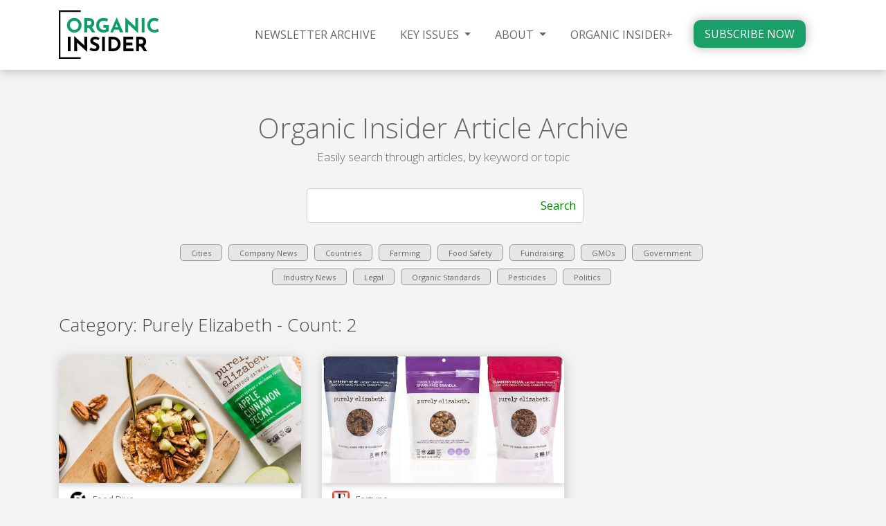

--- FILE ---
content_type: text/html; charset=UTF-8
request_url: https://organicinsider.com/category/company-news/purely-elizabeth/
body_size: 9276
content:
<!DOCTYPE html>
<html lang="en">
  <head>
    <meta charset="utf-8">
    <meta name="viewport" content="width=device-width, initial-scale=1.0">
    <!-- HTML5 shim, for IE6-8 support of HTML5 elements -->
    <!--[if lt IE 9]>
      <script src="http://html5shim.googlecode.com/svn/trunk/html5.js"></script>
    <![endif]-->
	<!--[if gte IE 9]>
	  <style type="text/css">
	    .gradient {
	       filter: none;
	    }
	  </style>
	<![endif]-->
		<meta name='robots' content='index, follow, max-image-preview:large, max-snippet:-1, max-video-preview:-1' />

	<!-- This site is optimized with the Yoast SEO plugin v26.8 - https://yoast.com/product/yoast-seo-wordpress/ -->
	<title>Purely Elizabeth Archives - Organic Insider</title>
	<link rel="canonical" href="https://organicinsider.com/category/company-news/purely-elizabeth/" />
	<meta property="og:locale" content="en_US" />
	<meta property="og:type" content="article" />
	<meta property="og:title" content="Purely Elizabeth Archives - Organic Insider" />
	<meta property="og:url" content="https://organicinsider.com/category/company-news/purely-elizabeth/" />
	<meta property="og:site_name" content="Organic Insider" />
	<meta property="og:image" content="https://organicinsider.com/wp-content/uploads/2016/12/OrganicInsider-footer-logo.png" />
	<meta property="og:image:width" content="650" />
	<meta property="og:image:height" content="203" />
	<meta property="og:image:type" content="image/png" />
	<meta name="twitter:card" content="summary_large_image" />
	<meta name="twitter:site" content="@livingmaxwell" />
	<script type="application/ld+json" class="yoast-schema-graph">{"@context":"https://schema.org","@graph":[{"@type":"CollectionPage","@id":"https://organicinsider.com/category/company-news/purely-elizabeth/","url":"https://organicinsider.com/category/company-news/purely-elizabeth/","name":"Purely Elizabeth Archives - Organic Insider","isPartOf":{"@id":"https://organicinsider.com/#website"},"primaryImageOfPage":{"@id":"https://organicinsider.com/category/company-news/purely-elizabeth/#primaryimage"},"image":{"@id":"https://organicinsider.com/category/company-news/purely-elizabeth/#primaryimage"},"thumbnailUrl":"https://organicinsider.com/wp-content/uploads/2022/02/purely-elizabeth-50m.jpg","breadcrumb":{"@id":"https://organicinsider.com/category/company-news/purely-elizabeth/#breadcrumb"},"inLanguage":"en-US"},{"@type":"ImageObject","inLanguage":"en-US","@id":"https://organicinsider.com/category/company-news/purely-elizabeth/#primaryimage","url":"https://organicinsider.com/wp-content/uploads/2022/02/purely-elizabeth-50m.jpg","contentUrl":"https://organicinsider.com/wp-content/uploads/2022/02/purely-elizabeth-50m.jpg","width":650,"height":421},{"@type":"BreadcrumbList","@id":"https://organicinsider.com/category/company-news/purely-elizabeth/#breadcrumb","itemListElement":[{"@type":"ListItem","position":1,"name":"Home","item":"https://organicinsider.com/"},{"@type":"ListItem","position":2,"name":"Company News","item":"https://organicinsider.com/category/company-news/"},{"@type":"ListItem","position":3,"name":"Purely Elizabeth"}]},{"@type":"WebSite","@id":"https://organicinsider.com/#website","url":"https://organicinsider.com/","name":"Organic Insider","description":"a Newsletter","publisher":{"@id":"https://organicinsider.com/#organization"},"potentialAction":[{"@type":"SearchAction","target":{"@type":"EntryPoint","urlTemplate":"https://organicinsider.com/?s={search_term_string}"},"query-input":{"@type":"PropertyValueSpecification","valueRequired":true,"valueName":"search_term_string"}}],"inLanguage":"en-US"},{"@type":"Organization","@id":"https://organicinsider.com/#organization","name":"Organic Insider","url":"https://organicinsider.com/","logo":{"@type":"ImageObject","inLanguage":"en-US","@id":"https://organicinsider.com/#/schema/logo/image/","url":"https://organicinsider.com/wp-content/uploads/2016/08/organicInsider.png","contentUrl":"https://organicinsider.com/wp-content/uploads/2016/08/organicInsider.png","width":255,"height":84,"caption":"Organic Insider"},"image":{"@id":"https://organicinsider.com/#/schema/logo/image/"},"sameAs":["https://www.facebook.com/livingmaxwell","https://x.com/livingmaxwell","https://www.instagram.com/livingmaxwell/","https://www.linkedin.com/groups/2697656","https://www.pinterest.com/livingmaxwell/","https://www.youtube.com/user/livingmaxwell"]}]}</script>
	<!-- / Yoast SEO plugin. -->


<link rel='dns-prefetch' href='//www.googletagmanager.com' />
<link rel="alternate" type="application/rss+xml" title="Organic Insider &raquo; Purely Elizabeth Category Feed" href="https://organicinsider.com/category/company-news/purely-elizabeth/feed/" />
<style id='wp-img-auto-sizes-contain-inline-css' type='text/css'>
img:is([sizes=auto i],[sizes^="auto," i]){contain-intrinsic-size:3000px 1500px}
/*# sourceURL=wp-img-auto-sizes-contain-inline-css */
</style>
<link rel='stylesheet' id='sbi_styles-css' href='https://organicinsider.com/wp-content/plugins/instagram-feed-pro/css/sbi-styles.min.css?ver=5.12' type='text/css' media='all' />
<style id='wp-emoji-styles-inline-css' type='text/css'>

	img.wp-smiley, img.emoji {
		display: inline !important;
		border: none !important;
		box-shadow: none !important;
		height: 1em !important;
		width: 1em !important;
		margin: 0 0.07em !important;
		vertical-align: -0.1em !important;
		background: none !important;
		padding: 0 !important;
	}
/*# sourceURL=wp-emoji-styles-inline-css */
</style>
<style id='wp-block-library-inline-css' type='text/css'>
:root{--wp-block-synced-color:#7a00df;--wp-block-synced-color--rgb:122,0,223;--wp-bound-block-color:var(--wp-block-synced-color);--wp-editor-canvas-background:#ddd;--wp-admin-theme-color:#007cba;--wp-admin-theme-color--rgb:0,124,186;--wp-admin-theme-color-darker-10:#006ba1;--wp-admin-theme-color-darker-10--rgb:0,107,160.5;--wp-admin-theme-color-darker-20:#005a87;--wp-admin-theme-color-darker-20--rgb:0,90,135;--wp-admin-border-width-focus:2px}@media (min-resolution:192dpi){:root{--wp-admin-border-width-focus:1.5px}}.wp-element-button{cursor:pointer}:root .has-very-light-gray-background-color{background-color:#eee}:root .has-very-dark-gray-background-color{background-color:#313131}:root .has-very-light-gray-color{color:#eee}:root .has-very-dark-gray-color{color:#313131}:root .has-vivid-green-cyan-to-vivid-cyan-blue-gradient-background{background:linear-gradient(135deg,#00d084,#0693e3)}:root .has-purple-crush-gradient-background{background:linear-gradient(135deg,#34e2e4,#4721fb 50%,#ab1dfe)}:root .has-hazy-dawn-gradient-background{background:linear-gradient(135deg,#faaca8,#dad0ec)}:root .has-subdued-olive-gradient-background{background:linear-gradient(135deg,#fafae1,#67a671)}:root .has-atomic-cream-gradient-background{background:linear-gradient(135deg,#fdd79a,#004a59)}:root .has-nightshade-gradient-background{background:linear-gradient(135deg,#330968,#31cdcf)}:root .has-midnight-gradient-background{background:linear-gradient(135deg,#020381,#2874fc)}:root{--wp--preset--font-size--normal:16px;--wp--preset--font-size--huge:42px}.has-regular-font-size{font-size:1em}.has-larger-font-size{font-size:2.625em}.has-normal-font-size{font-size:var(--wp--preset--font-size--normal)}.has-huge-font-size{font-size:var(--wp--preset--font-size--huge)}.has-text-align-center{text-align:center}.has-text-align-left{text-align:left}.has-text-align-right{text-align:right}.has-fit-text{white-space:nowrap!important}#end-resizable-editor-section{display:none}.aligncenter{clear:both}.items-justified-left{justify-content:flex-start}.items-justified-center{justify-content:center}.items-justified-right{justify-content:flex-end}.items-justified-space-between{justify-content:space-between}.screen-reader-text{border:0;clip-path:inset(50%);height:1px;margin:-1px;overflow:hidden;padding:0;position:absolute;width:1px;word-wrap:normal!important}.screen-reader-text:focus{background-color:#ddd;clip-path:none;color:#444;display:block;font-size:1em;height:auto;left:5px;line-height:normal;padding:15px 23px 14px;text-decoration:none;top:5px;width:auto;z-index:100000}html :where(.has-border-color){border-style:solid}html :where([style*=border-top-color]){border-top-style:solid}html :where([style*=border-right-color]){border-right-style:solid}html :where([style*=border-bottom-color]){border-bottom-style:solid}html :where([style*=border-left-color]){border-left-style:solid}html :where([style*=border-width]){border-style:solid}html :where([style*=border-top-width]){border-top-style:solid}html :where([style*=border-right-width]){border-right-style:solid}html :where([style*=border-bottom-width]){border-bottom-style:solid}html :where([style*=border-left-width]){border-left-style:solid}html :where(img[class*=wp-image-]){height:auto;max-width:100%}:where(figure){margin:0 0 1em}html :where(.is-position-sticky){--wp-admin--admin-bar--position-offset:var(--wp-admin--admin-bar--height,0px)}@media screen and (max-width:600px){html :where(.is-position-sticky){--wp-admin--admin-bar--position-offset:0px}}

/*# sourceURL=wp-block-library-inline-css */
</style><style id='global-styles-inline-css' type='text/css'>
:root{--wp--preset--aspect-ratio--square: 1;--wp--preset--aspect-ratio--4-3: 4/3;--wp--preset--aspect-ratio--3-4: 3/4;--wp--preset--aspect-ratio--3-2: 3/2;--wp--preset--aspect-ratio--2-3: 2/3;--wp--preset--aspect-ratio--16-9: 16/9;--wp--preset--aspect-ratio--9-16: 9/16;--wp--preset--color--black: #000000;--wp--preset--color--cyan-bluish-gray: #abb8c3;--wp--preset--color--white: #ffffff;--wp--preset--color--pale-pink: #f78da7;--wp--preset--color--vivid-red: #cf2e2e;--wp--preset--color--luminous-vivid-orange: #ff6900;--wp--preset--color--luminous-vivid-amber: #fcb900;--wp--preset--color--light-green-cyan: #7bdcb5;--wp--preset--color--vivid-green-cyan: #00d084;--wp--preset--color--pale-cyan-blue: #8ed1fc;--wp--preset--color--vivid-cyan-blue: #0693e3;--wp--preset--color--vivid-purple: #9b51e0;--wp--preset--gradient--vivid-cyan-blue-to-vivid-purple: linear-gradient(135deg,rgb(6,147,227) 0%,rgb(155,81,224) 100%);--wp--preset--gradient--light-green-cyan-to-vivid-green-cyan: linear-gradient(135deg,rgb(122,220,180) 0%,rgb(0,208,130) 100%);--wp--preset--gradient--luminous-vivid-amber-to-luminous-vivid-orange: linear-gradient(135deg,rgb(252,185,0) 0%,rgb(255,105,0) 100%);--wp--preset--gradient--luminous-vivid-orange-to-vivid-red: linear-gradient(135deg,rgb(255,105,0) 0%,rgb(207,46,46) 100%);--wp--preset--gradient--very-light-gray-to-cyan-bluish-gray: linear-gradient(135deg,rgb(238,238,238) 0%,rgb(169,184,195) 100%);--wp--preset--gradient--cool-to-warm-spectrum: linear-gradient(135deg,rgb(74,234,220) 0%,rgb(151,120,209) 20%,rgb(207,42,186) 40%,rgb(238,44,130) 60%,rgb(251,105,98) 80%,rgb(254,248,76) 100%);--wp--preset--gradient--blush-light-purple: linear-gradient(135deg,rgb(255,206,236) 0%,rgb(152,150,240) 100%);--wp--preset--gradient--blush-bordeaux: linear-gradient(135deg,rgb(254,205,165) 0%,rgb(254,45,45) 50%,rgb(107,0,62) 100%);--wp--preset--gradient--luminous-dusk: linear-gradient(135deg,rgb(255,203,112) 0%,rgb(199,81,192) 50%,rgb(65,88,208) 100%);--wp--preset--gradient--pale-ocean: linear-gradient(135deg,rgb(255,245,203) 0%,rgb(182,227,212) 50%,rgb(51,167,181) 100%);--wp--preset--gradient--electric-grass: linear-gradient(135deg,rgb(202,248,128) 0%,rgb(113,206,126) 100%);--wp--preset--gradient--midnight: linear-gradient(135deg,rgb(2,3,129) 0%,rgb(40,116,252) 100%);--wp--preset--font-size--small: 13px;--wp--preset--font-size--medium: 20px;--wp--preset--font-size--large: 36px;--wp--preset--font-size--x-large: 42px;--wp--preset--spacing--20: 0.44rem;--wp--preset--spacing--30: 0.67rem;--wp--preset--spacing--40: 1rem;--wp--preset--spacing--50: 1.5rem;--wp--preset--spacing--60: 2.25rem;--wp--preset--spacing--70: 3.38rem;--wp--preset--spacing--80: 5.06rem;--wp--preset--shadow--natural: 6px 6px 9px rgba(0, 0, 0, 0.2);--wp--preset--shadow--deep: 12px 12px 50px rgba(0, 0, 0, 0.4);--wp--preset--shadow--sharp: 6px 6px 0px rgba(0, 0, 0, 0.2);--wp--preset--shadow--outlined: 6px 6px 0px -3px rgb(255, 255, 255), 6px 6px rgb(0, 0, 0);--wp--preset--shadow--crisp: 6px 6px 0px rgb(0, 0, 0);}:where(.is-layout-flex){gap: 0.5em;}:where(.is-layout-grid){gap: 0.5em;}body .is-layout-flex{display: flex;}.is-layout-flex{flex-wrap: wrap;align-items: center;}.is-layout-flex > :is(*, div){margin: 0;}body .is-layout-grid{display: grid;}.is-layout-grid > :is(*, div){margin: 0;}:where(.wp-block-columns.is-layout-flex){gap: 2em;}:where(.wp-block-columns.is-layout-grid){gap: 2em;}:where(.wp-block-post-template.is-layout-flex){gap: 1.25em;}:where(.wp-block-post-template.is-layout-grid){gap: 1.25em;}.has-black-color{color: var(--wp--preset--color--black) !important;}.has-cyan-bluish-gray-color{color: var(--wp--preset--color--cyan-bluish-gray) !important;}.has-white-color{color: var(--wp--preset--color--white) !important;}.has-pale-pink-color{color: var(--wp--preset--color--pale-pink) !important;}.has-vivid-red-color{color: var(--wp--preset--color--vivid-red) !important;}.has-luminous-vivid-orange-color{color: var(--wp--preset--color--luminous-vivid-orange) !important;}.has-luminous-vivid-amber-color{color: var(--wp--preset--color--luminous-vivid-amber) !important;}.has-light-green-cyan-color{color: var(--wp--preset--color--light-green-cyan) !important;}.has-vivid-green-cyan-color{color: var(--wp--preset--color--vivid-green-cyan) !important;}.has-pale-cyan-blue-color{color: var(--wp--preset--color--pale-cyan-blue) !important;}.has-vivid-cyan-blue-color{color: var(--wp--preset--color--vivid-cyan-blue) !important;}.has-vivid-purple-color{color: var(--wp--preset--color--vivid-purple) !important;}.has-black-background-color{background-color: var(--wp--preset--color--black) !important;}.has-cyan-bluish-gray-background-color{background-color: var(--wp--preset--color--cyan-bluish-gray) !important;}.has-white-background-color{background-color: var(--wp--preset--color--white) !important;}.has-pale-pink-background-color{background-color: var(--wp--preset--color--pale-pink) !important;}.has-vivid-red-background-color{background-color: var(--wp--preset--color--vivid-red) !important;}.has-luminous-vivid-orange-background-color{background-color: var(--wp--preset--color--luminous-vivid-orange) !important;}.has-luminous-vivid-amber-background-color{background-color: var(--wp--preset--color--luminous-vivid-amber) !important;}.has-light-green-cyan-background-color{background-color: var(--wp--preset--color--light-green-cyan) !important;}.has-vivid-green-cyan-background-color{background-color: var(--wp--preset--color--vivid-green-cyan) !important;}.has-pale-cyan-blue-background-color{background-color: var(--wp--preset--color--pale-cyan-blue) !important;}.has-vivid-cyan-blue-background-color{background-color: var(--wp--preset--color--vivid-cyan-blue) !important;}.has-vivid-purple-background-color{background-color: var(--wp--preset--color--vivid-purple) !important;}.has-black-border-color{border-color: var(--wp--preset--color--black) !important;}.has-cyan-bluish-gray-border-color{border-color: var(--wp--preset--color--cyan-bluish-gray) !important;}.has-white-border-color{border-color: var(--wp--preset--color--white) !important;}.has-pale-pink-border-color{border-color: var(--wp--preset--color--pale-pink) !important;}.has-vivid-red-border-color{border-color: var(--wp--preset--color--vivid-red) !important;}.has-luminous-vivid-orange-border-color{border-color: var(--wp--preset--color--luminous-vivid-orange) !important;}.has-luminous-vivid-amber-border-color{border-color: var(--wp--preset--color--luminous-vivid-amber) !important;}.has-light-green-cyan-border-color{border-color: var(--wp--preset--color--light-green-cyan) !important;}.has-vivid-green-cyan-border-color{border-color: var(--wp--preset--color--vivid-green-cyan) !important;}.has-pale-cyan-blue-border-color{border-color: var(--wp--preset--color--pale-cyan-blue) !important;}.has-vivid-cyan-blue-border-color{border-color: var(--wp--preset--color--vivid-cyan-blue) !important;}.has-vivid-purple-border-color{border-color: var(--wp--preset--color--vivid-purple) !important;}.has-vivid-cyan-blue-to-vivid-purple-gradient-background{background: var(--wp--preset--gradient--vivid-cyan-blue-to-vivid-purple) !important;}.has-light-green-cyan-to-vivid-green-cyan-gradient-background{background: var(--wp--preset--gradient--light-green-cyan-to-vivid-green-cyan) !important;}.has-luminous-vivid-amber-to-luminous-vivid-orange-gradient-background{background: var(--wp--preset--gradient--luminous-vivid-amber-to-luminous-vivid-orange) !important;}.has-luminous-vivid-orange-to-vivid-red-gradient-background{background: var(--wp--preset--gradient--luminous-vivid-orange-to-vivid-red) !important;}.has-very-light-gray-to-cyan-bluish-gray-gradient-background{background: var(--wp--preset--gradient--very-light-gray-to-cyan-bluish-gray) !important;}.has-cool-to-warm-spectrum-gradient-background{background: var(--wp--preset--gradient--cool-to-warm-spectrum) !important;}.has-blush-light-purple-gradient-background{background: var(--wp--preset--gradient--blush-light-purple) !important;}.has-blush-bordeaux-gradient-background{background: var(--wp--preset--gradient--blush-bordeaux) !important;}.has-luminous-dusk-gradient-background{background: var(--wp--preset--gradient--luminous-dusk) !important;}.has-pale-ocean-gradient-background{background: var(--wp--preset--gradient--pale-ocean) !important;}.has-electric-grass-gradient-background{background: var(--wp--preset--gradient--electric-grass) !important;}.has-midnight-gradient-background{background: var(--wp--preset--gradient--midnight) !important;}.has-small-font-size{font-size: var(--wp--preset--font-size--small) !important;}.has-medium-font-size{font-size: var(--wp--preset--font-size--medium) !important;}.has-large-font-size{font-size: var(--wp--preset--font-size--large) !important;}.has-x-large-font-size{font-size: var(--wp--preset--font-size--x-large) !important;}
/*# sourceURL=global-styles-inline-css */
</style>

<style id='classic-theme-styles-inline-css' type='text/css'>
/*! This file is auto-generated */
.wp-block-button__link{color:#fff;background-color:#32373c;border-radius:9999px;box-shadow:none;text-decoration:none;padding:calc(.667em + 2px) calc(1.333em + 2px);font-size:1.125em}.wp-block-file__button{background:#32373c;color:#fff;text-decoration:none}
/*# sourceURL=/wp-includes/css/classic-themes.min.css */
</style>
<link rel='stylesheet' id='bootstrap-css' href='https://organicinsider.com/wp-content/themes/wpbootstrap/bootstrap/css/bootstrap.min.css?ver=6.9' type='text/css' media='all' />
<link rel='stylesheet' id='bootstrap-theme-css' href='https://organicinsider.com/wp-content/themes/wpbootstrap/style.css?ver=1759505824' type='text/css' media='all' />
<link rel='stylesheet' id='shiftnav-css' href='https://organicinsider.com/wp-content/plugins/shiftnav-pro/pro/assets/css/shiftnav.css?ver=1.2.0.1' type='text/css' media='all' />
<link rel='stylesheet' id='shiftnav-slate-css' href='https://organicinsider.com/wp-content/plugins/shiftnav-pro/pro/assets/css/skins/slate.css?ver=1.2.0.1' type='text/css' media='all' />
<link rel='stylesheet' id='shiftnav-font-awesome-css' href='https://organicinsider.com/wp-content/plugins/shiftnav-pro/assets/css/fontawesome/css/font-awesome.min.css?ver=1.2.0.1' type='text/css' media='all' />
<link rel='stylesheet' id='shiftnav-standard-dark-css' href='https://organicinsider.com/wp-content/plugins/shiftnav-pro/assets/css/skins/standard-dark.css?ver=1.2.0.1' type='text/css' media='all' />
<script type="text/javascript" src="https://organicinsider.com/wp-content/plugins/svg-support/vendor/DOMPurify/DOMPurify.min.js?ver=2.5.8" id="bodhi-dompurify-library-js"></script>
<script type="text/javascript" src="https://organicinsider.com/wp-includes/js/jquery/jquery.min.js?ver=3.7.1" id="jquery-core-js"></script>
<script type="text/javascript" src="https://organicinsider.com/wp-includes/js/jquery/jquery-migrate.min.js?ver=3.4.1" id="jquery-migrate-js"></script>
<script type="text/javascript" id="bodhi_svg_inline-js-extra">
/* <![CDATA[ */
var svgSettings = {"skipNested":""};
//# sourceURL=bodhi_svg_inline-js-extra
/* ]]> */
</script>
<script type="text/javascript" src="https://organicinsider.com/wp-content/plugins/svg-support/js/min/svgs-inline-min.js" id="bodhi_svg_inline-js"></script>
<script type="text/javascript" id="bodhi_svg_inline-js-after">
/* <![CDATA[ */
cssTarget={"Bodhi":"img.style-svg","ForceInlineSVG":"style-svg"};ForceInlineSVGActive="false";frontSanitizationEnabled="on";
//# sourceURL=bodhi_svg_inline-js-after
/* ]]> */
</script>
<link rel="https://api.w.org/" href="https://organicinsider.com/wp-json/" /><link rel="alternate" title="JSON" type="application/json" href="https://organicinsider.com/wp-json/wp/v2/categories/318" /><link rel="EditURI" type="application/rsd+xml" title="RSD" href="https://organicinsider.com/xmlrpc.php?rsd" />
<meta name="generator" content="WordPress 6.9" />
<meta name="generator" content="Site Kit by Google 1.170.0" />	<style>
		.class_gwp_my_template_file {
			cursor:help;
		}
	</style>
	<link rel="icon" href="https://organicinsider.com/wp-content/uploads/2016/12/cropped-Icon-1-32x32.png" sizes="32x32" />
<link rel="icon" href="https://organicinsider.com/wp-content/uploads/2016/12/cropped-Icon-1-192x192.png" sizes="192x192" />
<link rel="apple-touch-icon" href="https://organicinsider.com/wp-content/uploads/2016/12/cropped-Icon-1-180x180.png" />
<meta name="msapplication-TileImage" content="https://organicinsider.com/wp-content/uploads/2016/12/cropped-Icon-1-270x270.png" />
	<link rel="stylesheet" href="https://use.fontawesome.com/releases/v5.0.13/css/all.css" integrity="sha384-DNOHZ68U8hZfKXOrtjWvjxusGo9WQnrNx2sqG0tfsghAvtVlRW3tvkXWZh58N9jp" crossorigin="anonymous">
  </head>

  <body class="archive category category-purely-elizabeth category-318 wp-theme-wpbootstrap post-purely-elizabeth-raises-50m-for-expansion">
	  			<header id="pageHeader">
			<div class="container-xl">
			    <div id="mainLogo" class="row">
				    <div class="col-8 col-sm-8 col-md-4 col-lg-2">
					    <a id="homeLogo" href="https://organicinsider.com">
							<img src="https://organicinsider.com/wp-content/uploads/2022/05/organic_insider.svg" alt="Organic Insider"/>
					    </a>
				    </div>
				    <div class="col-md-8 col-lg-10 d-none d-md-none d-lg-block">
						<nav class="navbar navbar-custom text-center" role="navigation">
						<div class="menu-member-menu-container"><ul id="menu-member-menu" class=""><li id="menu-item-5699" class="menu-item menu-item-type-custom menu-item-object-custom menu-item-5699"><a title="NEWSLETTER ARCHIVE" href="/newsletters/"><span>NEWSLETTER ARCHIVE</span></a></li>
<li id="menu-item-30999" class="menu-item menu-item-type-custom menu-item-object-custom menu-item-has-children menu-item-30999 dropdown"><a title="KEY ISSUES" href="#" data-toggle="dropdown" class="dropdown-toggle" aria-haspopup="true"><span>KEY ISSUES</span> <span class="caret"></span></a>
<ul role="menu" class=" dropdown-menu">
	<li id="menu-item-30993" class="menu-item menu-item-type-post_type menu-item-object-page menu-item-30993"><a title="HYDROPONICS" href="https://organicinsider.com/hydroponics/"><span>HYDROPONICS</span></a></li>
</ul>
</li>
<li id="menu-item-8797" class="menu-item menu-item-type-post_type menu-item-object-page menu-item-has-children menu-item-8797 dropdown"><a title="ABOUT" href="#" data-toggle="dropdown" class="dropdown-toggle" aria-haspopup="true"><span>ABOUT</span> <span class="caret"></span></a>
<ul role="menu" class=" dropdown-menu">
	<li id="menu-item-31005" class="menu-item menu-item-type-post_type menu-item-object-page menu-item-31005"><a title="MAX&#039;S BIO" href="https://organicinsider.com/about-us/"><span>MAX&#8217;S BIO</span></a></li>
	<li id="menu-item-5443" class="menu-item menu-item-type-post_type menu-item-object-page menu-item-5443"><a title="CONTACT" href="https://organicinsider.com/contact/"><span>CONTACT</span></a></li>
</ul>
</li>
<li id="menu-item-30238" class="menu-item menu-item-type-post_type menu-item-object-page menu-item-30238"><a title="ORGANIC INSIDER+" href="https://organicinsider.com/organic-insider-plus/"><span>ORGANIC INSIDER+</span></a></li>
<li id="menu-item-24839" class="menuButton menu-item menu-item-type-post_type menu-item-object-page menu-item-24839"><a title="SUBSCRIBE NOW" href="https://organicinsider.com/subscribe-now/"><span>SUBSCRIBE NOW</span></a></li>
</ul></div>					    </nav>
				    </div>
				    <div id="hamburgNav" class="col-4 col-md-8 d-md-block d-lg-none text-right">
						<a class="shiftnav-toggle" data-shiftnav-target="member-mobile"><i class="fas fa-bars"></i><p>MENU</p></a>
				    </div>	
			    </div>
			</div>
		</header>
		<div class="container">
	<div class="row text-center">
		<div class="col-sm-12" id="archivePageHeader">
			<a href="/articles"><h1>Organic Insider Article Archive</h1></a>
			<h2>Easily search through articles, by keyword or topic</h2>
		</div>
	</div>
	<div class="row pb-3">
		<div class="col-12 text-center">
			<form role="search" method="get" id="searchform" class="searchform" action="https://organicinsider.com/" _lpchecked="1">
				<div>
					<input type="hidden" value="post" name="post_type" id="post_type">
				    <input type="text" name="s" id="search" value="">
					<input type="submit" id="searchsubmit" value="Search">
				</div>
			</form>
			<ul class="archiveCategories">
				<li class="cat-item cat-item-28"><a href="https://organicinsider.com/category/cities/">Cities</a>
</li>
	<li class="cat-item cat-item-8 current-cat-parent current-cat-ancestor"><a href="https://organicinsider.com/category/company-news/">Company News</a>
</li>
	<li class="cat-item cat-item-725"><a href="https://organicinsider.com/category/countries/">Countries</a>
</li>
	<li class="cat-item cat-item-11"><a href="https://organicinsider.com/category/farming/">Farming</a>
</li>
	<li class="cat-item cat-item-322"><a href="https://organicinsider.com/category/food-safety-2/">Food Safety</a>
</li>
	<li class="cat-item cat-item-99"><a href="https://organicinsider.com/category/fundraising/">Fundraising</a>
</li>
	<li class="cat-item cat-item-4"><a href="https://organicinsider.com/category/gmos/">GMOs</a>
</li>
	<li class="cat-item cat-item-196"><a href="https://organicinsider.com/category/government/">Government</a>
</li>
	<li class="cat-item cat-item-7"><a href="https://organicinsider.com/category/industry-news/">Industry News</a>
</li>
	<li class="cat-item cat-item-10"><a href="https://organicinsider.com/category/legal/">Legal</a>
</li>
	<li class="cat-item cat-item-6"><a href="https://organicinsider.com/category/organic-standards/">Organic Standards</a>
</li>
	<li class="cat-item cat-item-206"><a href="https://organicinsider.com/category/pesticides/">Pesticides</a>
</li>
	<li class="cat-item cat-item-12"><a href="https://organicinsider.com/category/politics/">Politics</a>
</li>
			</ul>
		</div>
	</div>
		<h3 class="searchResults">Category: Purely Elizabeth - Count: 2</h3>

	<div class="row">
		<div class="col-sm-12">
			<div class="row">
							<div class="col-lg-4 col-md-6 col-sm-6 col-12 articleCards">
	<article id="post-26924" class="post-26924 post type-post status-publish format-standard has-post-thumbnail hentry category-company-news category-purely-elizabeth publication-food-dive">
				<section class="articleImage">
			<img width="650" height="340" src="https://organicinsider.com/wp-content/uploads/2022/02/purely-elizabeth-50m-650x340.jpg" class="img-fluid wp-post-image" alt="" decoding="async" fetchpriority="high" />		</section>
		<header class="entry-header">
			<div class="publication">
				<a href="/publication/food-dive">
					<div class="logo"><img src="https://organicinsider.com/wp-content/uploads/2018/10/grocery-dive.jpg"/></div>
					<div class="pubName">Food Dive</div>
				</a>
			</div>
			<h2 class="entry-title"><a target="_blank" href="https://www.fooddive.com/news/purely-elizabeth-raises-50m-for-expansion/617974/" rel="bookmark">Purely Elizabeth raises $50M for Expansion</a></h2>		</header><!-- .entry-header -->
		<div class="entry-content">
			<p>The company has seen its sales soar, increasing at a 55% compound annual growth rate.</p>
			<a target="_blank" href="https://www.fooddive.com/news/purely-elizabeth-raises-50m-for-expansion/617974/">Read Article <i class="fas fa-external-link-alt"></i></a>
		</div><!-- .entry-content -->
		<div style="clear:both;"></div>
		<footer class="entry-footer">
			<div class="entry-info">
				<ul class="post-categories">
	<li><a href="https://organicinsider.com/category/company-news/" rel="category tag">Company News</a></li>
	<li><a href="https://organicinsider.com/category/company-news/purely-elizabeth/" rel="category tag">Purely Elizabeth</a></li></ul>			</div>
		</footer><!-- .entry-footer -->
	</article><!-- #post-## -->
</div>							<div class="col-lg-4 col-md-6 col-sm-6 col-12 articleCards">
	<article id="post-1710" class="post-1710 post type-post status-publish format-standard has-post-thumbnail hentry category-fundraising category-purely-elizabeth publication-fortune">
				<section class="articleImage">
			<img width="650" height="340" src="https://organicinsider.com/wp-content/uploads/2017/04/PE-650x340.jpg" class="img-fluid wp-post-image" alt="" decoding="async" />		</section>
		<header class="entry-header">
			<div class="publication">
				<a href="/publication/fortune">
					<div class="logo"><img src="https://organicinsider.com/wp-content/uploads/2016/07/fortune-favicon.png"/></div>
					<div class="pubName">Fortune</div>
				</a>
			</div>
			<h2 class="entry-title"><a target="_blank" href="http://fortune.com/2017/04/03/general-mills-vc-purely-elizabeth/" rel="bookmark">General Mills to Invest $3M into Purely Elizabeth</a></h2>		</header><!-- .entry-header -->
		<div class="entry-content">
			<p>Organic granola and breakfast start-up Purely Elizabeth has received a $3 million cash infusion from 301 Inc., the venture capital arm of General Mills.</p>
			<a target="_blank" href="http://fortune.com/2017/04/03/general-mills-vc-purely-elizabeth/">Read Article <i class="fas fa-external-link-alt"></i></a>
		</div><!-- .entry-content -->
		<div style="clear:both;"></div>
		<footer class="entry-footer">
			<div class="entry-info">
				<ul class="post-categories">
	<li><a href="https://organicinsider.com/category/fundraising/" rel="category tag">Fundraising</a></li>
	<li><a href="https://organicinsider.com/category/company-news/purely-elizabeth/" rel="category tag">Purely Elizabeth</a></li></ul>			</div>
		</footer><!-- .entry-footer -->
	</article><!-- #post-## -->
</div>						</div>
 		</div>
	</div>	

	<div class="row">
		<div class="col-sm-12 text-center" id="pageNavigation">
					</div>
	</div>
</div>
	<footer>
		<div class="greenLine"></div>
		<div class="container" id="mainFooter">
			<div class="row">
				<div class="col-12 d-none d-sm-none d-md-block col-md-3">
					<div class="menu-footer-container"><ul id="menu-footer" class=""><li id="menu-item-5462" class="menu-item menu-item-type-post_type menu-item-object-page menu-item-5462"><a title="About Max Goldberg" href="https://organicinsider.com/about-us/"><span>About Max Goldberg</span></a></li>
<li id="menu-item-5464" class="menu-item menu-item-type-post_type menu-item-object-page menu-item-5464"><a title="Subscribe Now" href="https://organicinsider.com/subscribe-now/"><span>Subscribe Now</span></a></li>
<li id="menu-item-5463" class="menu-item menu-item-type-post_type menu-item-object-page menu-item-5463"><a title="Contact Us" href="https://organicinsider.com/contact/"><span>Contact Us</span></a></li>
</ul></div>									</div>
				<div class="col-12 col-md-6 text-center">
					<img id="footerLogo" src="https://organicinsider.com/wp-content/uploads/2022/05/organic_insider.svg"/>
					<h2 id="footerHeadline">INSIDER NEWS FROM A TRUSTED ORGANIC INSIDER</h2>
				</div>
				<div class="col-12 col-md-3 text-center">
					<div id="footerRight">
						<p id="shareText">Follow Us</p>
						<a id="livingMaxwellLogo" href="https://livingmaxwell.com" target="_blank">
																											</a>
						<div id="footerSocial">
							<a target="_blank" href="https://x.com/organic_insider"><i class="fab fa-twitter"></i></a>
							<a target="_blank" href="https://www.instagram.com/organic_insider/"><i class="fab fa-instagram"></i></a>
							<a target="_blank" href="https://www.linkedin.com/company/organic-insider/?"><i class="fab fa-linkedin-in"></i></a>
						</div>
					</div>
				</div>
			</div>
			<div class="row">
				<div class="col-12 text-center" id="copyright">
					<p id="footerCopyright">Copyright 2026 LM Solutions LLC <span id="mobileOpt">|</span> <a href="https://organicinsider.com/terms-and-conditions/">Terms & Conditions</a> | <a href="https://organicinsider.com/privacy-policy/">Our Privacy Policy</a><span id="mobileOpt"> | </span><a href="https://organicinsider.com/financial-disclosure/">Financial Disclosure</a></p>					
				</div>
			</div>
		</div>
	</div>
	</footer>
	<link href="https://fonts.googleapis.com/css?family=Muli:200,200i,300,300i,400,400i,600,600i,700,700i,800,800i,900,900i|Open+Sans:300,300i,400,400i,600,600i,700,700i,800,800i" rel="stylesheet">
	<script type="speculationrules">
{"prefetch":[{"source":"document","where":{"and":[{"href_matches":"/*"},{"not":{"href_matches":["/wp-*.php","/wp-admin/*","/wp-content/uploads/*","/wp-content/*","/wp-content/plugins/*","/wp-content/themes/wpbootstrap/*","/*\\?(.+)"]}},{"not":{"selector_matches":"a[rel~=\"nofollow\"]"}},{"not":{"selector_matches":".no-prefetch, .no-prefetch a"}}]},"eagerness":"conservative"}]}
</script>



	<!-- ShiftNav #shiftnav-main -->
	<div class="shiftnav shiftnav-nojs shiftnav-left-edge shiftnav-skin-standard-dark shiftnav-transition-standard" id="shiftnav-main" data-shiftnav-id="shiftnav-main">
		<div class="shiftnav-inner">
			<h3 class="shiftnav-menu-title shiftnav-site-title"><a href="https://organicinsider.com">Organic Insider</a></h3>
			</div><!-- /.shiftnav-inner -->
	</div><!-- /.shiftnav #shiftnav-main -->


	


	<!-- ShiftNav #member-mobile -->
	<div class="shiftnav shiftnav-nojs shiftnav-left-edge shiftnav-skin-slate shiftnav-transition-standard" id="shiftnav-member-mobile" data-shiftnav-id="member-mobile">
		<div class="shiftnav-inner">
			<div class="shiftnav-menu-image shiftnav-menu-image-padded" id="shiftnav-menu-image-member-mobile">
		<a href="/">			<img width="224" height="70" src="https://organicinsider.com/wp-content/uploads/2016/02/OrganicInsiderLivingMaxwellLogo.svg" class="attachment-full size-full" alt="" decoding="async" loading="lazy" />		</a>	</div>
	<nav class="shiftnav-nav"><ul id="menu-member-menu-1" class="shiftnav-menu shiftnav-targets-default shiftnav-targets-text-default shiftnav-targets-icon-default"><li class="menu-item menu-item-type-custom menu-item-object-custom menu-item-5699 shiftnav-depth-0"><a class="shiftnav-target"  href="/newsletters/">NEWSLETTER ARCHIVE</a></li><li class="menu-item menu-item-type-custom menu-item-object-custom menu-item-has-children menu-item-30999 shiftnav-sub-always shiftnav-depth-0"><a class="shiftnav-target"  href="#">KEY ISSUES</a>
<ul class="sub-menu sub-menu-1">
<li class="menu-item menu-item-type-post_type menu-item-object-page menu-item-30993 shiftnav-depth-1"><a class="shiftnav-target"  href="https://organicinsider.com/hydroponics/">HYDROPONICS</a></li><li class="shiftnav-retract"><a class="shiftnav-target"><i class="fa fa-chevron-left"></i> Back</a></li></ul>
</li><li class="menu-item menu-item-type-post_type menu-item-object-page menu-item-has-children menu-item-8797 shiftnav-sub-always shiftnav-depth-0"><a class="shiftnav-target"  href="https://organicinsider.com/about-us/">ABOUT</a>
<ul class="sub-menu sub-menu-1">
<li class="menu-item menu-item-type-post_type menu-item-object-page menu-item-31005 shiftnav-depth-1"><a class="shiftnav-target"  href="https://organicinsider.com/about-us/">MAX&#8217;S BIO</a></li><li class="menu-item menu-item-type-post_type menu-item-object-page menu-item-5443 shiftnav-depth-1"><a class="shiftnav-target"  href="https://organicinsider.com/contact/">CONTACT</a></li><li class="shiftnav-retract"><a class="shiftnav-target"><i class="fa fa-chevron-left"></i> Back</a></li></ul>
</li><li class="menu-item menu-item-type-post_type menu-item-object-page menu-item-30238 shiftnav-depth-0"><a class="shiftnav-target"  href="https://organicinsider.com/organic-insider-plus/">ORGANIC INSIDER+</a></li><li class="menuButton menu-item menu-item-type-post_type menu-item-object-page menu-item-24839 shiftnav-depth-0"><a class="shiftnav-target"  href="https://organicinsider.com/subscribe-now/">SUBSCRIBE NOW</a></li></ul></nav>		</div><!-- /.shiftnav-inner -->
	</div><!-- /.shiftnav #member-mobile -->


	


	<!-- ShiftNav #public-mobile -->
	<div class="shiftnav shiftnav-nojs shiftnav-left-edge shiftnav-skin-slate shiftnav-transition-standard" id="shiftnav-public-mobile" data-shiftnav-id="public-mobile">
		<div class="shiftnav-inner">
			<div class="shiftnav-menu-image shiftnav-menu-image-padded" id="shiftnav-menu-image-public-mobile">
		<a href="/">			<img width="255" height="84" src="https://organicinsider.com/wp-content/uploads/2016/08/organicInsider.png" class="attachment-full size-full" alt="" decoding="async" loading="lazy" />		</a>	</div>
	<nav class="shiftnav-nav"><ul id="menu-public-menu" class="shiftnav-menu shiftnav-targets-default shiftnav-targets-text-default shiftnav-targets-icon-default"><li id="menu-item-5700" class="menu-item menu-item-type-custom menu-item-object-custom menu-item-5700 shiftnav-depth-0"><a class="shiftnav-target"  href="/newsletters/"><i class="fas fa-search"></i> BROWSE ARCHIVE</a></li><li id="menu-item-8822" class="menu-item menu-item-type-post_type menu-item-object-page menu-item-8822 shiftnav-depth-0"><a class="shiftnav-target"  href="https://organicinsider.com/about-us/">ABOUT MAX</a></li><li id="menu-item-5441" class="menu-item menu-item-type-post_type menu-item-object-page menu-item-5441 shiftnav-depth-0"><a class="shiftnav-target"  href="https://organicinsider.com/contact/">CONTACT</a></li><li id="menu-item-4919" class="menu-item menu-item-type-post_type menu-item-object-page menu-item-4919 shiftnav-depth-0"><a class="shiftnav-target"  href="https://organicinsider.com/?page_id=4914">SIGN IN</a></li><li id="menu-item-30237" class="menu-item menu-item-type-post_type menu-item-object-page menu-item-30237 shiftnav-depth-0"><a class="shiftnav-target"  href="https://organicinsider.com/organic-insider-plus/">ORGANIC INSIDER+</a></li><li id="menu-item-5432" class="menuButton menu-item menu-item-type-post_type menu-item-object-page menu-item-5432 shiftnav-depth-0"><a class="shiftnav-target"  href="https://organicinsider.com/subscribe-now/">SUBSCRIBE NOW</a></li></ul></nav>		</div><!-- /.shiftnav-inner -->
	</div><!-- /.shiftnav #public-mobile -->


	<!-- Custom Feeds for Instagram JS -->
<script type="text/javascript">
var sbiajaxurl = "https://organicinsider.com/wp-admin/admin-ajax.php";

</script>
<script type="text/javascript" src="https://organicinsider.com/wp-content/themes/wpbootstrap/bootstrap/js/bootstrap.min.js?ver=3.0.0" id="bootstrap-js"></script>
<script type="text/javascript" src="https://organicinsider.com/wp-content/themes/wpbootstrap/inc/jquery.site.script.js?ver=1654807816" id="site-script-js"></script>
<script type="text/javascript" id="shiftnav-js-extra">
/* <![CDATA[ */
var shiftnav_data = {"shift_body":"on","lock_body":"on","lock_body_x":"off","swipe_close":"on","swipe_open":"off","swipe_tolerance_x":"150","swipe_tolerance_y":"60","swipe_edge_proximity":"80","open_current":"off","collapse_accordions":"off","scroll_panel":"on"};
//# sourceURL=shiftnav-js-extra
/* ]]> */
</script>
<script type="text/javascript" src="https://organicinsider.com/wp-content/plugins/shiftnav-pro/assets/js/shiftnav.js?ver=1.2.0.1" id="shiftnav-js"></script>
<script id="wp-emoji-settings" type="application/json">
{"baseUrl":"https://s.w.org/images/core/emoji/17.0.2/72x72/","ext":".png","svgUrl":"https://s.w.org/images/core/emoji/17.0.2/svg/","svgExt":".svg","source":{"concatemoji":"https://organicinsider.com/wp-includes/js/wp-emoji-release.min.js?ver=6.9"}}
</script>
<script type="module">
/* <![CDATA[ */
/*! This file is auto-generated */
const a=JSON.parse(document.getElementById("wp-emoji-settings").textContent),o=(window._wpemojiSettings=a,"wpEmojiSettingsSupports"),s=["flag","emoji"];function i(e){try{var t={supportTests:e,timestamp:(new Date).valueOf()};sessionStorage.setItem(o,JSON.stringify(t))}catch(e){}}function c(e,t,n){e.clearRect(0,0,e.canvas.width,e.canvas.height),e.fillText(t,0,0);t=new Uint32Array(e.getImageData(0,0,e.canvas.width,e.canvas.height).data);e.clearRect(0,0,e.canvas.width,e.canvas.height),e.fillText(n,0,0);const a=new Uint32Array(e.getImageData(0,0,e.canvas.width,e.canvas.height).data);return t.every((e,t)=>e===a[t])}function p(e,t){e.clearRect(0,0,e.canvas.width,e.canvas.height),e.fillText(t,0,0);var n=e.getImageData(16,16,1,1);for(let e=0;e<n.data.length;e++)if(0!==n.data[e])return!1;return!0}function u(e,t,n,a){switch(t){case"flag":return n(e,"\ud83c\udff3\ufe0f\u200d\u26a7\ufe0f","\ud83c\udff3\ufe0f\u200b\u26a7\ufe0f")?!1:!n(e,"\ud83c\udde8\ud83c\uddf6","\ud83c\udde8\u200b\ud83c\uddf6")&&!n(e,"\ud83c\udff4\udb40\udc67\udb40\udc62\udb40\udc65\udb40\udc6e\udb40\udc67\udb40\udc7f","\ud83c\udff4\u200b\udb40\udc67\u200b\udb40\udc62\u200b\udb40\udc65\u200b\udb40\udc6e\u200b\udb40\udc67\u200b\udb40\udc7f");case"emoji":return!a(e,"\ud83e\u1fac8")}return!1}function f(e,t,n,a){let r;const o=(r="undefined"!=typeof WorkerGlobalScope&&self instanceof WorkerGlobalScope?new OffscreenCanvas(300,150):document.createElement("canvas")).getContext("2d",{willReadFrequently:!0}),s=(o.textBaseline="top",o.font="600 32px Arial",{});return e.forEach(e=>{s[e]=t(o,e,n,a)}),s}function r(e){var t=document.createElement("script");t.src=e,t.defer=!0,document.head.appendChild(t)}a.supports={everything:!0,everythingExceptFlag:!0},new Promise(t=>{let n=function(){try{var e=JSON.parse(sessionStorage.getItem(o));if("object"==typeof e&&"number"==typeof e.timestamp&&(new Date).valueOf()<e.timestamp+604800&&"object"==typeof e.supportTests)return e.supportTests}catch(e){}return null}();if(!n){if("undefined"!=typeof Worker&&"undefined"!=typeof OffscreenCanvas&&"undefined"!=typeof URL&&URL.createObjectURL&&"undefined"!=typeof Blob)try{var e="postMessage("+f.toString()+"("+[JSON.stringify(s),u.toString(),c.toString(),p.toString()].join(",")+"));",a=new Blob([e],{type:"text/javascript"});const r=new Worker(URL.createObjectURL(a),{name:"wpTestEmojiSupports"});return void(r.onmessage=e=>{i(n=e.data),r.terminate(),t(n)})}catch(e){}i(n=f(s,u,c,p))}t(n)}).then(e=>{for(const n in e)a.supports[n]=e[n],a.supports.everything=a.supports.everything&&a.supports[n],"flag"!==n&&(a.supports.everythingExceptFlag=a.supports.everythingExceptFlag&&a.supports[n]);var t;a.supports.everythingExceptFlag=a.supports.everythingExceptFlag&&!a.supports.flag,a.supports.everything||((t=a.source||{}).concatemoji?r(t.concatemoji):t.wpemoji&&t.twemoji&&(r(t.twemoji),r(t.wpemoji)))});
//# sourceURL=https://organicinsider.com/wp-includes/js/wp-emoji-loader.min.js
/* ]]> */
</script>
	  </body>
</html>

--- FILE ---
content_type: application/javascript; charset=UTF-8
request_url: https://organicinsider.com/wp-content/themes/wpbootstrap/inc/jquery.site.script.js?ver=1654807816
body_size: 1794
content:
(function($){
	$(window).scroll(function() {
		var $height = $(window).scrollTop();
	  if($height > 50) {
			$('#pageHeader').addClass('active');
		} else {
			$('#pageHeader').removeClass('active');
		}
	});

	$('#hamburgNav').on("click",function(){
		$('#mobileNavSection').fadeToggle();
	});
	
	$('a[href*="#"]:not([href="#"])').click(function() {
		if (location.pathname.replace(/^\//,'') == this.pathname.replace(/^\//,'') && location.hostname == this.hostname) {
			var target = $(this.hash);
			target = target.length ? target : $('[name=' + this.hash.slice(1) +']');
			if (target.length) {
				$('html, body').animate({
				scrollTop: target.offset().top
				}, 1000);
				return false;
			}
		}
	});	
	
	if($('.quantity input[type=number]').length){
		var product_variations = $('form.variations_form').data('product_variations'),
			price = {Monthly: product_variations[0].display_price ,Yearly: product_variations[1].display_price };
		$('.quantity input[type=number],#subscription-billing').on("change",function(){
			console.log($(this)+ 'changed');
			var selected = $('#subscription-billing').val(),
				members = $('.quantity input[type=number]').val();
			setTimeout(function (){
				if(selected === 'Monthly') {
					$('.woocommerce-variation-price .price').html('<span class="woocommerce-Price-amount amount"><span class="woocommerce-Price-currencySymbol">$</span>'+ (members * price[selected]) +'.00</span> <span class="subscription-details"> / month with 1 month free trial</span>');
				} else {
					$('.woocommerce-variation-price .price').html('<span class="woocommerce-Price-amount amount"><span class="woocommerce-Price-currencySymbol">$</span>'+ (members * price[selected]) +'.00</span> <span class="subscription-details"> / year with 1 month free trial</span>');
				}
			}, 100);
		});
	}
	if($('#team_owner_takes_seat').length) {
		$('#team_owner_takes_seat').prop('checked',true);
	}
	
	$('.priceSwitch .tab-first').on('click',function(){
		$('.tab-first').removeClass('selected');
		$('.tab-last').addClass('selected');
		$('.dollars .showYearly').fadeOut(function(){
			$('.dollars .showMonthly').fadeIn();
		});
		$('.bottomSection .showYearly').fadeOut(function(){
			$('.bottomSection .showMonthly').fadeIn();
		});
	});

	$('.priceSwitch .tab-last').on('click',function(){
		$('.tab-first').addClass('selected');
		$('.tab-last').removeClass('selected');
		$('.dollars .showMonthly').fadeOut(function(){
			$('.dollars .showYearly').fadeIn();
		});
		$('.bottomSection .showMonthly').fadeOut(function(){
			$('.bottomSection .showYearly').fadeIn();
		});
	});

	$('#singleSelect .tab-first').on('click',function(){
		var start = parseInt($('#singleSelect .select').val());
		if(start > $('#singleSelect .select').prop('min') ){
			$('#singleSelect .select').val(start-1);
			var singleMonthly = $('input[name="singleMonthly"]').val(),
				singleYearly = $('input[name="singleYearly"]').val(),
				thisUrl = $('#singleInfo .priceSelect').attr('href');
			$('#singleInfo .monthlyPrice.showMonthly span').text(number_format((start-1)*singleMonthly, 2, '.', ','));
			$('#singleInfo .yearlyPrice.showMonthly span').text(number_format((start-1)*singleMonthly*12, 2, '.', ','));		
			$('#singleInfo .monthlyPrice.showYearly span').text(number_format((start-1)*singleYearly, 2, '.', ','));
			$('#singleInfo .yearlyPrice.showYearly span').text(number_format((start-1)*singleYearly*12, 2, '.', ','));		
			const regex = /(&number=\d.*)/g;
			const subst = '&number='+(start-1);
			const newUrl = thisUrl.replace(regex, subst);
			$('#singleInfo .priceSelect').attr('href',newUrl);
		}
	});
	$('#singleSelect .tab-last').on('click',function(){
		var start = parseInt($('#singleSelect .select').val());
		if(start < $('#singleSelect .select').prop('max') ){
			$('#singleSelect .select').val(start + 1);
			var singleMonthly = $('input[name="singleMonthly"]').val(),
				singleYearly = $('input[name="singleYearly"]').val(),
				thisUrl = $('#singleInfo .priceSelect').attr('href');
			$('#singleInfo .monthlyPrice.showMonthly span').text(number_format((start+1)*singleMonthly, 2, '.', ','));
			$('#singleInfo .yearlyPrice.showMonthly span').text(number_format((start+1)*singleMonthly*12, 2, '.', ','));		
			$('#singleInfo .monthlyPrice.showYearly span').text(number_format((start+1)*singleYearly, 2, '.', ','));
			$('#singleInfo .yearlyPrice.showYearly span').text(number_format((start+1)*singleYearly*12, 2, '.', ','));
			const regex = /(&number=\d.*)/g;
			const subst = '&number='+(start+1);
			const newUrl = thisUrl.replace(regex, subst);
			$('#singleInfo .priceSelect').attr('href',newUrl);
		}
	});
		
	$('#teamSelect .tab-first').on('click',function(){
		var start = parseInt($('#teamSelect .select').val());
		if(start > $('#teamSelect .select').prop('min') ){
			$('#teamSelect .select').val(start-1);
			var teamMonthly = $('input[name="teamMonthly"]').val(),
				teamYearly = $('input[name="teamYearly"]').val(),
				thisUrl = $('#teamInfo .priceSelect').attr('href');
			$('#teamInfo .monthlyPrice.showMonthly span').text(number_format((start-1)*teamMonthly, 2, '.', ','));
			$('#teamInfo .yearlyPrice.showMonthly span').text(number_format((start-1)*teamMonthly*12, 2, '.', ','));		
			$('#teamInfo .monthlyPrice.showYearly span').text(number_format((start-1)*teamYearly, 2, '.', ','));
			$('#teamInfo .yearlyPrice.showYearly span').text(number_format((start-1)*teamYearly*12, 2, '.', ','));		
			const regex = /(&number=\d.*)/g;
			const subst = '&number='+(start+1);
			const newUrl = thisUrl.replace(regex, subst);
			$('#teamInfo .priceSelect').attr('href',newUrl);
	}
	});
	$('#teamSelect .tab-last').on('click',function(){
		var start = parseInt($('#teamSelect .select').val());
		if(start < $('#teamSelect .select').prop('max') ){
			$('#teamSelect .select').val(start + 1);
			var teamMonthly = $('input[name="teamMonthly"]').val(),
				teamYearly = $('input[name="teamYearly"]').val(),
				thisUrl = $('#teamInfo .priceSelect').attr('href');				
			$('#teamInfo .monthlyPrice.showMonthly span').text(number_format((start+1)*teamMonthly, 2, '.', ','));
			$('#teamInfo .yearlyPrice.showMonthly span').text(number_format((start+1)*teamMonthly*12, 2, '.', ','));		
			$('#teamInfo .monthlyPrice.showYearly span').text(number_format((start+1)*teamYearly, 2, '.', ','));
			$('#teamInfo .yearlyPrice.showYearly span').text(number_format((start+1)*teamYearly*12, 2, '.', ','));		
			const regex = /(&number=\d.*)/g;
			const subst = '&number='+(start+1);
			const newUrl = thisUrl.replace(regex, subst);
			$('#teamInfo .priceSelect').attr('href',newUrl);
		}
	});

	$('#companySelect .tab-first').on('click',function(){
		var start = parseInt($('#companySelect .select').val());
		if(start > $('#companySelect .select').prop('min') ){
			$('#companySelect .select').val(start-1);
			var companyMonthly = $('input[name="companyMonthly"]').val(),
				companyYearly = $('input[name="companyYearly"]').val(),
				thisUrl = $('#companyInfo .priceSelect').attr('href');
			$('#companyInfo .monthlyPrice.showMonthly span').text(number_format((start-1)*companyMonthly, 2, '.', ','));
			$('#companyInfo .yearlyPrice.showMonthly span').text(number_format((start-1)*companyMonthly*12, 2, '.', ','));	
			$('#companyInfo .monthlyPrice.showYearly span').text(number_format((start-1)*companyYearly, 2, '.', ','));
			$('#companyInfo .yearlyPrice.showYearly span').text(number_format((start-1)*companyYearly*12, 2, '.', ','));	
			const regex = /(&number=\d.*)/g;
			const subst = '&number='+(start+1);
			const newUrl = thisUrl.replace(regex, subst);
			$('#companyInfo .priceSelect').attr('href',newUrl);
		}
	});
	$('#companySelect .tab-last').on('click',function(){
		var start = parseInt($('#companySelect .select').val());
		$('#companySelect .select').val(start + 1);
		var companyMonthly = $('input[name="companyMonthly"]').val(),
			companyYearly = $('input[name="companyYearly"]').val(),
			thisUrl = $('#companyInfo .priceSelect').attr('href');
		$('#companyInfo .monthlyPrice.showMonthly span').text(number_format((start+1)*companyMonthly, 2, '.', ','));
		$('#companyInfo .yearlyPrice.showMonthly span').text(number_format((start+1)*companyMonthly*12, 2, '.', ','));	
		$('#companyInfo .monthlyPrice.showYearly span').text(number_format((start+1)*companyYearly, 2, '.', ','));
		$('#companyInfo .yearlyPrice.showYearly span').text(number_format((start+1)*companyYearly*12, 2, '.', ','));	
		const regex = /(&number=\d.*)/g;
		const subst = '&number='+(start+1);
		const newUrl = thisUrl.replace(regex, subst);
		$('#companyInfo .priceSelect').attr('href',newUrl);

	});

	if($('.team-seat-count-label').length) {
		$('.team-seat-count-label').text('Number of Subscribers:');
	}


	function number_format (number, decimals, dec_point, thousands_sep) {
	    // Strip all characters but numerical ones.
	    number = (number + '').replace(/[^0-9+\-Ee.]/g, '');
	    var n = !isFinite(+number) ? 0 : +number,
	        prec = !isFinite(+decimals) ? 0 : Math.abs(decimals),
	        sep = (typeof thousands_sep === 'undefined') ? ',' : thousands_sep,
	        dec = (typeof dec_point === 'undefined') ? '.' : dec_point,
	        s = '',
	        toFixedFix = function (n, prec) {
	            var k = Math.pow(10, prec);
	            return '' + Math.round(n * k) / k;
	        };
	    // Fix for IE parseFloat(0.55).toFixed(0) = 0;
	    s = (prec ? toFixedFix(n, prec) : '' + Math.round(n)).split('.');
	    if (s[0].length > 3) {
	        s[0] = s[0].replace(/\B(?=(?:\d{3})+(?!\d))/g, sep);
	    }
	    if ((s[1] || '').length < prec) {
	        s[1] = s[1] || '';
	        s[1] += new Array(prec - s[1].length + 1).join('0');
	    }
	    return s.join(dec);
	}

	function UpdateQueryString(key, value, url) {
	    if (!url) url = window.location.href;
	    var re = new RegExp("([?&])" + key + "=.*?(&|#|$)(.*)", "gi"),
	        hash;
	
	    if (re.test(url)) {
	        if (typeof value !== 'undefined' && value !== null)
	            return url.replace(re, '$1' + key + "=" + value + '$2$3');
	        else {
	            hash = url.split('#');
	            url = hash[0].replace(re, '$1$3').replace(/(&|\?)$/, '');
	            if (typeof hash[1] !== 'undefined' && hash[1] !== null) 
	                url += '#' + hash[1];
	            return url;
	        }
	    }
	    else {
	        if (typeof value !== 'undefined' && value !== null) {
	            var separator = url.indexOf('?') !== -1 ? '&' : '?';
	            hash = url.split('#');
	            url = hash[0] + separator + key + '=' + value;
	            if (typeof hash[1] !== 'undefined' && hash[1] !== null) 
	                url += '#' + hash[1];
	            return url;
	        }
	        else
	            return url;
	    }
	}

})(jQuery);

// Observe a specific DOM element:
var observeDOM = (function(){
    var MutationObserver = window.MutationObserver || window.WebKitMutationObserver,
        eventListenerSupported = window.addEventListener;

    return function(obj, callback){
        if( MutationObserver ){
            // define a new observer
            var obs = new MutationObserver(function(mutations, observer){
                if( mutations[0].addedNodes.length || mutations[0].removedNodes.length )
                    callback();
            });
            // have the observer observe foo for changes in children
            obs.observe( obj, { childList:true, subtree:true });
        }
        else if( eventListenerSupported ){
            obj.addEventListener('DOMNodeInserted', callback, false);
            obj.addEventListener('DOMNodeRemoved', callback, false);
        }
    };
})();

var enrollmentForm = document.getElementById("gform_wrapper_4");
if(enrollmentForm) {
	observeDOM( document.getElementById('gform_wrapper_4'), function() {
	    setTimeout(function(){ 
			jQuery('html,body').animate({
		        scrollTop: jQuery('#fpSampleSignUp').position().top - (jQuery('#pageHeader').height() + 15 )
		    }, 500 );   
		}, 500);
	});
}
